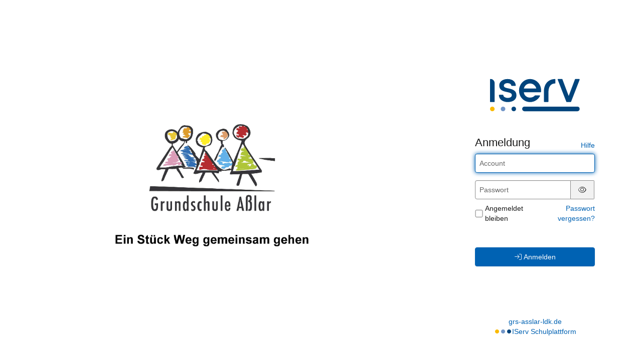

--- FILE ---
content_type: text/html; charset=UTF-8
request_url: https://grs-asslar-ldk.de/iserv/auth/login?_target_path=/iserv/auth/auth?_iserv_app_url%3D%2Fiserv%2F%26client_id%3D6_2twprl9wx328408oko080g8oc8g44g8w8o0k80c0csogkokow4%26nonce%3D33c7874b-4191-4248-81b3-f914447a1152%26redirect_uri%3Dhttps%253A%2F%2Fgrs-asslar-ldk.de%2Fiserv%2Fapp%2Fauthentication%2Fredirect%26response_type%3Dcode%26scope%3Dopenid%2520uuid%2520iserv%253Asession-id%2520iserv%253Aweb-ui%2520iserv%253A2fa%253Aconfiguration%2520iserv%253Aaccess-groups%26state%3DeyJ0eXAiOiJKV1QiLCJhbGciOiJFUzI1NiIsImtpZCI6IjEifQ.eyJyZWRpcmVjdF91cmkiOiJodHRwczpcL1wvZ3JzLWFzc2xhci1sZGsuZGVcL2lzZXJ2XC8iLCJub25jZSI6IjMzYzc4NzRiLTQxOTEtNDI0OC04MWIzLWY5MTQ0NDdhMTE1MiIsImFkbWluIjpmYWxzZSwiaXNzIjoiaHR0cHM6XC9cL2dycy1hc3NsYXItbGRrLmRlXC9pc2VydlwvIiwiZXhwIjoxNjkyODU4NTQ1LCJuYmYiOjE2ODUwODI0ODUsImlhdCI6MTY4NTA4MjU0NSwic2lkIjoiIn0.wnkfR0nkeUeC6F1HTkSKuV-E6gFOl1fID1pYu9dGRiz4HQ-vD2IlnKyjq-mP8TwoTUbEcAgjW_4eBNJJgRR8BA
body_size: 9818
content:
<!doctype html>
<html data-asset-path="/iserv" ontouchmove>
<head><meta charset="UTF-8">
<meta name="viewport" content="width=device-width, initial-scale=1.0">
<meta name="color-scheme" content="light dark">
<meta http-equiv="X-UA-Compatible" content="ie=edge"><link rel="apple-touch-icon" sizes="57x57" href="/iserv/css/static/icons/apple-touch-icon-57x57.3dd45525.png"><link rel="apple-touch-icon" sizes="60x60" href="/iserv/css/static/icons/apple-touch-icon-60x60.ae84814e.png"><link rel="apple-touch-icon" sizes="72x72" href="/iserv/css/static/icons/apple-touch-icon-72x72.e14c17b3.png"><link rel="apple-touch-icon" sizes="76x76" href="/iserv/css/static/icons/apple-touch-icon-76x76.d1cdaf18.png"><link rel="apple-touch-icon" sizes="114x114" href="/iserv/css/static/icons/apple-touch-icon-114x114.750b324f.png"><link rel="apple-touch-icon" sizes="120x120" href="/iserv/css/static/icons/apple-touch-icon-120x120.20854246.png"><link rel="apple-touch-icon" sizes="144x144" href="/iserv/css/static/icons/apple-touch-icon-144x144.31179e61.png"><link rel="apple-touch-icon" sizes="152x152" href="/iserv/css/static/icons/apple-touch-icon-152x152.09a10c7e.png"><link rel="apple-touch-icon" sizes="180x180" href="/iserv/css/static/icons/apple-touch-icon-180x180.6d537ec5.png"><link rel="apple-touch-icon" sizes="16x16" href="/iserv/css/static/icons/favicon-16x16.aa85ef3f.png"><link rel="apple-touch-icon" sizes="32x32" href="/iserv/css/static/icons/favicon-32x32.be4d3a0c.png"><link rel="apple-touch-icon" sizes="96x96" href="/iserv/css/static/icons/favicon-96x96.fdbc37a8.png"><link rel="icon" type="image/png" href="/iserv/css/static/icons/android-chrome-192x192.fc2f37a3.png" sizes="192x192">
<link rel="icon" type="image/x-icon" href="/iserv/css/static/icons/favicon.2ebf6af2.ico" />
<link rel="mask-icon" href="/iserv/css/static/icons/safari-pinned-tab.8387f394.svg" color="#1c4174" />

<meta name="msapplication-TileImage" content="/iserv/css/static/icons/mstile-144x144.31179e61.png">
<meta name="apple-mobile-web-app-title" content="IServ">
<meta name="application-name" content="IServ">
<meta name="msapplication-TileColor" content="#da532c">
<meta name="theme-color" content="#1c4174">
<link rel="manifest" href="/iserv/manifest.json" />
<link rel="canonical" href="https://grs-asslar-ldk.de/iserv/auth/login?_target_path=%2Fiserv%2Fauth%2Fauth%3F_iserv_app_url%3D%2Fiserv%2F%26client_id%3D6_2twprl9wx328408oko080g8oc8g44g8w8o0k80c0csogkokow4%26nonce%3D33c7874b-4191-4248-81b3-f914447a1152%26redirect_uri%3Dhttps%253A%2F%2Fgrs-asslar-ldk.de%2Fiserv%2Fapp%2Fauthentication%2Fredirect%26response_type%3Dcode%26scope%3Dopenid%2520uuid%2520iserv%253Asession-id%2520iserv%253Aweb-ui%2520iserv%253A2fa%253Aconfiguration%2520iserv%253Aaccess-groups%26state%3DeyJ0eXAiOiJKV1QiLCJhbGciOiJFUzI1NiIsImtpZCI6IjEifQ.[base64].wnkfR0nkeUeC6F1HTkSKuV-E6gFOl1fID1pYu9dGRiz4HQ-vD2IlnKyjq-mP8TwoTUbEcAgjW_4eBNJJgRR8BA" /><title>
                    IServ - grs-asslar-ldk.de
            </title>

                <link rel="stylesheet" href="/iserv/auth/login/background.%2300437A.css"/>
        <link rel="stylesheet" href="/iserv/css/static/css/iserv.0a939699.css">
        <link rel="stylesheet" href="/iserv/auth/static/css/auth.940848aa.css"/>
    

    <link rel="stylesheet" href="/iserv/auth/static/css/layout.695a5086.css"/>
</head>

<body class="preload  ">
        <aside>
        
                <div class="color-overlay dynamic-color-overlay"></div>

        <header>
                                                                        <a class="logo-mobile" href="http://grs-asslar-ldk.de/" title="Grundschule Asslar - grs-asslar-ldk.de">
                        <picture><img id="school-logo" class="img-responsive school-logo" src="/iserv/logo/logo.249a8ba2.jpg" alt="Grundschule Asslar"></picture>
                    </a>
                                                                            <a class="logo-desktop" href="http://grs-asslar-ldk.de/" title="Grundschule Asslar - grs-asslar-ldk.de">
                        <picture><img id="school-logo" class="img-responsive school-logo" src="/iserv/logo/logo.249a8ba2.jpg" alt="Grundschule Asslar"></picture>
                    </a>
                                    </header>
    </aside>
    
        <main>
        <div class="main-content">
                    <div class="login-logo-iserv text-center">
                <picture class="dark">
    <source srcset="/iserv/css/static/img/logo_white.118ffce4.svg" type="image/svg+xml">
    <img src="/iserv/css/static/img/logo_white.ae6b12dc.png" height="120" alt="IServ">
</picture>
<picture class="light">
    <source srcset="/iserv/css/static/img/logo.a0b67669.svg" type="image/svg+xml">
    <img src="/iserv/css/static/img/logo.c377acd3.png" height="120" alt="IServ">
</picture>
            </div>

            
                    <div class="main-panel compact">
                    <div class="main-heading">
                        <h1>
        Anmeldung
    </h1>
    <div class="help-link">
        <a href="https://doku.iserv.de/web/#anmeldung" target="_blank">Hilfe</a>
    </div>                    </div>
                    <div class="main-body">
                            <div class="alert alert-warning hidden" id="disabled-cookies-box" role="alert">
        Sie haben keine Cookies aktiviert. Cookies sind notwendig um IServ zu benutzen.
    </div>

    
        <form id="login-form" class="login-form" method="post">

            
            
                            <div id="waiting-time" class="hidden" data-seconds="">
                    <p>
                        Bitte warten Sie <span id="waiting-seconds">00</span> Sekunden, bevor Sie sich erneut anmelden.
                    </p>
                </div>
            
            
                            <div id="form-username" class="form-group login-form-field">
                    <input class="form-control" type="text" name="_username" value="" placeholder="Account" tabindex="1"
                           title="Der Account wird klein geschrieben und darf keine Umlaute enthalten, Leerzeichen werden durch Punkte ersetzt. Beispiel: bjoern.mueller"
                           required="required" autofocus autocapitalize="none" autocorrect="off"/>
                </div>
            
            <div class="mb-2 login-form-field" data-controller="password-visibility">
                <div id="form-password" class="form-inline input-group form-group mb-0">
                    <input class="form-control" data-password-visibility-target="input" type="password" id="password_login" name="_password" placeholder="Passwort" required="required" aria-describedby="passwordStatus" tabindex="1" />
                    <span class="form-control-feedback hidden" aria-hidden="true"><span class="fal fa-triangle-exclamation"></span></span>
                    <span class="input-group-addon hidden" data-password-visibility-target="icon">
                        <button type="button" data-action="password-visibility#toggle" tabindex="-1">
                            <span id="pw-invisible"><span class="fal fa-eye-slash"></span></span><span class="sr-only">Passwort ausblenden</span>
                        </button>
                    </span>
                    <span class="input-group-addon" data-password-visibility-target="icon">
                        <button type="button" data-action="password-visibility#toggle" tabindex="-1">
                            <span id="pw-visible"><span class="fal fa-eye"></span></span><span class="sr-only">Passwort anzeigen</span>
                        </button>
                    </span>
                </div>
                <span id="passwordStatus" class="text-warning hidden">Warnung: Die Feststelltaste ist aktiviert!</span>
            </div>

                            <div class="d-flex justify-content-between align-items-center mb login-form-field">
                                                <div class="checkbox m0">
                                <label class="d-flex align-items-center"><input class="mt-0" type="checkbox" id="remember_me" name="_remember_me" tabindex="1"/> Angemeldet bleiben</label>
                            </div>
                                            <div class="text-right">
                        <a href="/iserv/auth/public/password_reset">Passwort vergessen?</a>
                    </div>
                </div>
                                                        <button id="loginButton" class="btn btn-primary w100 mt-5 login-button" tabindex="1" type="submit">
                        <span class="fal fa-arrow-right-to-bracket login-icon-bracket"></span>
                        <span class="fal fa-circle-notch fa-spin login-icon-spin"></span>
                        Anmelden
                    </button>
                                    </form>
                        </div>
                </div>
                            </div>

                <footer>
                            <a href="http://grs-asslar-ldk.de/">grs-asslar-ldk.de</a>
                        <div class="legal-group">
                                <div class="brand-dots faa-flip-hover-parent faa-slow"><span class="fas fa-circle"></span><span class="fas fa-circle"></span><span class="fas fa-circle"></span></div>
                <a href="https://iserv.de" target="_blank">IServ Schulplattform</a>
            </div>
        </footer>
            </main>
            

    <script type="text/javascript" src="/iserv/auth/static/js/logo.a11bd2fa.js"></script>


    <script type="text/javascript" src="/iserv/auth/static/js/login.acfd9f62.js"></script>
</body>
</html>
